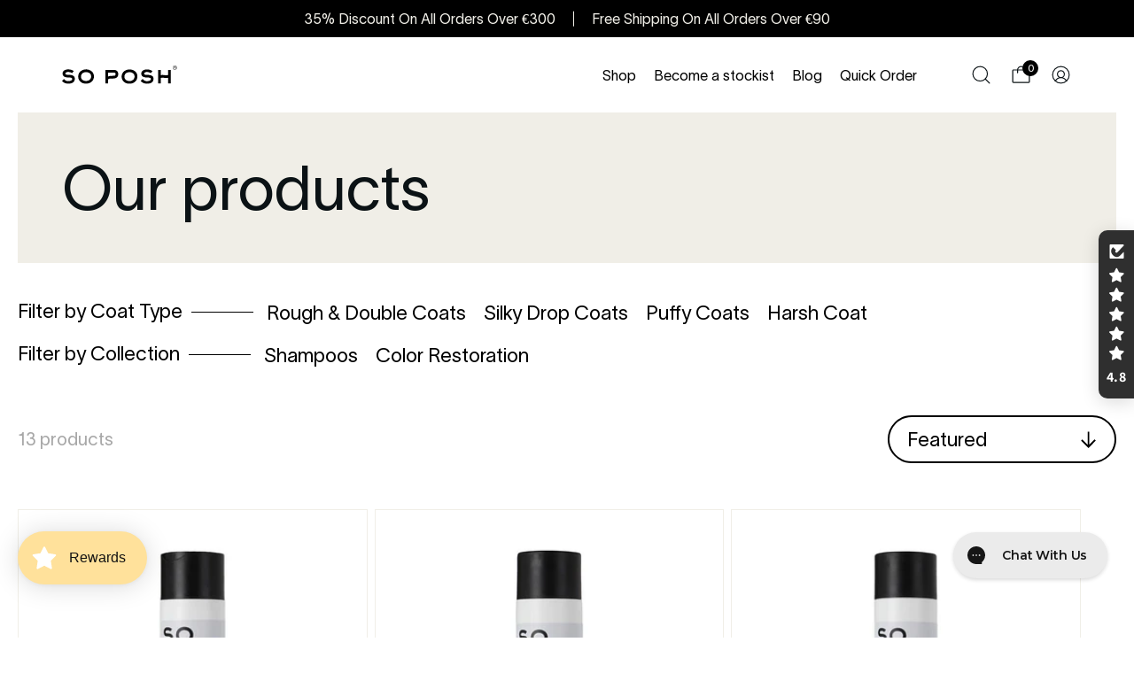

--- FILE ---
content_type: text/css
request_url: https://www.soposh.eu/cdn/shop/t/45/assets/sp-fonts.css?v=136694448114562733721766579673
body_size: -727
content:
@font-face {
  font-family: TWK-Lausanne-600;
  src: url(/cdn/shop/files/600.ttf?v=1723717413);
}

@font-face {
  font-family: TWK-Lausanne-500;
  src: url(/cdn/shop/files/500.ttf?v=1723717480);
}

@font-face {
  font-family: TWK-Lausanne-400;
  src: url(/cdn/shop/files/400.ttf?v=1723717511);
}

@font-face {
  font-family: TWK-Lausanne-300;
  src: url(/cdn/shop/files/300.ttf?v=1723717546);
}

img {
  height: 100%;
}


--- FILE ---
content_type: text/css
request_url: https://www.soposh.eu/cdn/shop/t/45/assets/sp-main-collection.css?v=151756129984095515191766579675
body_size: 300
content:
.sp_main_collection{width:100%;padding-right:20px;padding-left:20px}.facets-vertical{display:flex;flex-wrap:wrap}.facets-vertical .facets-wrapper{width:100%;padding:0!important}.facets-container{display:flex!important;padding:0!important}.facets,.facets__form-vertical{width:100%}.facets__form-vertical{width:100%!important}.facets__heading{display:none!important}.facets__disclosure-vertical{border-top:none!important;display:flex;margin:0 0 20px}.facets__summary{width:max-content;color:#000!important;font-family:TWK-Lausanne-300;font-size:22px!important;line-height:28px;letter-spacing:0px;padding:0 80px 0 0!important;margin-bottom:0!important;flex:none;margin-right:15px}.facets__summary:hover .facets__summary-label{text-decoration:none important}.facets__summary-label:after{content:"";position:absolute;z-index:1;top:15px;right:0;bottom:auto;left:auto;background-color:#000;width:70px;height:1px;margin:0 0 0 10px}summary .icon-caret{display:none}.facets__display-vertical{width:auto;width:calc(100% - 230px);display:flex;padding:0!important}.facets-wrap-vertical{width:100%;display:flex;margin:0;padding:0}.facets-wrap ul{width:100%;display:flex;flex-wrap:wrap;align-items:center;justify-content:flex-start;position:relative;top:2px}.facets-wrap ul li{min-width:max-content;padding:0 20px 0 0}.facets-wrap ul li label{color:#000;font-family:TWK-Lausanne-300;font-size:22px;line-height:28px;letter-spacing:0px;padding:0}.facets-wrap ul li label.active{color:#06060680}.facets-wrap ul li label svg{display:none}.active-facets__button-wrapper a{text-decoration:none;color:#000;font-family:TWK-Lausanne-300;font-size:20px;line-height:26px;letter-spacing:0px}facet-remove{display:none}.facets-vertical-form{width:100%;display:flex!important;flex-direction:row-reverse;align-items:center;justify-content:space-between!important;padding:20px 0 0}.product-count-vertical{width:40%;margin:0!important;padding:0 20px 0 0}.product-count__text{color:#06060680;font-family:TWK-Lausanne-300;font-size:20px!important;line-height:28px!important;letter-spacing:0px}.facet-filters{width:50%;padding:0 0 0 20px!important}.facet-filters__label{display:none!important}.facet-filters__field .select{position:relative}.facet-filters__field select{color:#000;background-color:transparent;border:2px solid #000000;border-radius:70px!important;font-family:TWK-Lausanne-300;font-size:22px;line-height:30px;letter-spacing:0px;padding:10px 50px 10px 20px}.facet-filters__field .select svg{display:none!important}.sp_select_icon{width:22px;position:absolute;top:1px;right:20px;bottom:auto;left:auto;transform:rotate(90deg);transition:all ease-in-out .3s}.facets__selected{display:none}@media (max-width: 1024px){.facets__disclosure-vertical{flex-wrap:wrap}.facets__summary{font-size:20px!important;line-height:26px;border-bottom:1px solid #000000;padding:0 0 2px!important}.facets__summary-label{padding:0}.facets__summary-label:after{display:none}.facets__display-vertical{width:100%;padding:10px 0 0!important}.facets-wrap ul{top:2px;overflow-x:scroll}.facets-wrap ul li label{font-size:20px;line-height:26px}.facets-vertical-form{padding:40px 0 0}.product-count__text{font-size:18px!important;line-height:24px!important}.facet-filters__field select{font-size:20px;line-height:28px;padding:10px 40px 10px 20px}.sp_select_icon{width:20px;right:15px}}@media (max-width: 768px){.sp_main_collection{padding-right:10px;padding-left:10px}}@media (max-width: 749px){.facets{display:block!important}.mobile-facets__wrapper,.active-facets-mobile{display:none!important}.product-count{display:none}.facets-wrap-vertical{border:none}}@media (max-width: 490px){.facets__summary{font-size:18px!important;line-height:24px}.facets-wrap ul li{padding:0 15px 0 0}.facets-wrap ul li label{font-size:18px;line-height:24px}.facets-vertical-form{padding:30px 0 0}.product-count-vertical{width:32%;padding:0 10px 0 0}.product-count__text{font-size:16px!important;line-height:22px!important}.facet-filters{width:65%;padding:0 0 0 10px!important}.facet-filters__field select{border:1px solid #000000;font-size:18px;line-height:24px;padding:7px 30px 7px 15px}.sp_select_icon{width:18px;right:10px}}.sp_main_collection .grid{column-gap:20px;row-gap:40px;padding:20px 0 0}.sp_main_collection .grid__item{width:calc(33.33% - 20px* 2 / 3)!important;max-width:calc(33.33% - 20px* 2 / 3)!important}.sp_main_collection .sp_cp_media{border:1px solid #f0eee7}@media (max-width: 768px){.sp_main_collection .grid{column-gap:10px;row-gap:30px;padding:10px 0 0}.sp_main_collection .grid__item{width:calc(50% - 10px* 2 / 3)!important;max-width:calc(50% - 10px* 2 / 3)!important}}@media (max-width: 490px){.sp_main_collection .grid{column-gap:0px;row-gap:30px;padding:10px 0 0}.sp_main_collection .grid__item{width:100%!important;max-width:100%!important}}
/*# sourceMappingURL=/cdn/shop/t/45/assets/sp-main-collection.css.map?v=151756129984095515191766579675 */


--- FILE ---
content_type: image/svg+xml
request_url: https://www.soposh.eu/cdn/shop/files/Twitter_Icon_be60b3b9-98c4-462d-a3e2-35e4446ef262.svg?v=1724239270&width=32
body_size: -466
content:
<svg xmlns="http://www.w3.org/2000/svg" fill="none" viewBox="0 0 32 32" height="32" width="32">
<path fill="black" d="M22.9015 5.65698H26.5816L18.5415 14.6935L28 26.9903H20.5941L14.7935 19.5324L8.15631 26.9903H4.47392L13.0736 17.3247L4 5.65698H11.5939L16.8372 12.4738L22.9015 5.65698ZM21.6097 24.8242H23.6491L10.4859 7.70936H8.2976L21.6097 24.8242Z"></path>
</svg>


--- FILE ---
content_type: image/svg+xml
request_url: https://cdn.shopify.com/s/files/1/0643/4245/8614/files/Arrow_Icon_3e0d40fc-a1b1-4d52-8c3e-c84284a56817.svg?v=1724239441
body_size: -600
content:
<svg xmlns="http://www.w3.org/2000/svg" fill="none" viewBox="0 0 25 30" height="30" width="25">
<path fill="black" d="M1.792 16.544V14.332L18.34 14.36L11.508 7.556L13.076 5.932L22.624 15.424L13.104 24.972L11.536 23.348L18.368 16.544H1.792Z"></path>
</svg>


--- FILE ---
content_type: image/svg+xml
request_url: https://www.soposh.eu/cdn/shop/files/Youtube_Icon_cce0d233-ebde-4369-a27d-50e3a021f04a.svg?v=1724239319&width=32
body_size: -642
content:
<svg xmlns="http://www.w3.org/2000/svg" fill="none" viewBox="0 0 32 32" height="32" width="32">
<path fill="black" d="M28.7911 9.60409C28.6392 9.04063 28.3424 8.52676 27.9303 8.11365C27.5181 7.70053 27.0049 7.40257 26.4418 7.24942C24.3538 6.67609 16.0004 6.66676 16.0004 6.66676C16.0004 6.66676 7.64844 6.65742 5.55911 7.20542C4.99634 7.36562 4.4842 7.66779 4.07186 8.08294C3.65952 8.49808 3.36082 9.01225 3.20444 9.57609C2.65377 11.6641 2.64844 15.9948 2.64844 15.9948C2.64844 15.9948 2.64311 20.3468 3.18977 22.4134C3.49644 23.5561 4.39644 24.4588 5.54044 24.7668C7.64977 25.3401 15.9804 25.3494 15.9804 25.3494C15.9804 25.3494 24.3338 25.3588 26.4218 24.8121C26.9851 24.6592 27.4988 24.3619 27.912 23.9497C28.3252 23.5374 28.6236 23.0244 28.7778 22.4614C29.3298 20.3748 29.3338 16.0454 29.3338 16.0454C29.3338 16.0454 29.3604 11.6921 28.7911 9.60409ZM13.3284 20.0068L13.3351 12.0068L20.2778 16.0134L13.3284 20.0068Z"></path>
</svg>


--- FILE ---
content_type: image/svg+xml
request_url: https://www.soposh.eu/cdn/shop/files/Menu_icon_7d2ede2e-33dd-4aa4-a0df-bf02019a0d36.svg?v=1724321160&width=24
body_size: -665
content:
<svg xmlns="http://www.w3.org/2000/svg" fill="none" viewBox="0 0 24 24" height="24" width="24">
<line stroke="black" y2="9" x2="-3.68096e-08" y1="9" x1="24"></line>
<line stroke="black" y2="16" x2="-3.68096e-08" y1="16" x1="24"></line>
</svg>


--- FILE ---
content_type: image/svg+xml
request_url: https://www.soposh.eu/cdn/shop/files/Facebook_Icon_00ae5bf0-46db-4390-a830-f0e4a2b2e490.svg?v=1724239113&width=32
body_size: -389
content:
<svg xmlns="http://www.w3.org/2000/svg" fill="none" viewBox="0 0 32 32" height="32" width="32">
<path fill="black" d="M29.3327 16.405C29.3327 8.99625 23.3632 2.99023 15.9993 2.99023C8.63555 2.99023 2.66602 8.99625 2.66602 16.405C2.66602 23.1006 7.5418 28.6505 13.916 29.6569V20.2828H10.5306V16.405H13.916V13.4496C13.916 10.0875 15.9067 8.23039 18.9521 8.23039C20.4111 8.23039 21.9368 8.49241 21.9368 8.49241V11.7937H20.2556C18.5993 11.7937 18.0827 12.8279 18.0827 13.8888V16.405H21.7805L21.1895 20.2828H18.0827V29.6569C24.4569 28.6505 29.3327 23.1009 29.3327 16.405Z"></path>
</svg>


--- FILE ---
content_type: image/svg+xml
request_url: https://www.soposh.eu/cdn/shop/files/Search_icon_6ab55659-fbed-447a-a8cf-952406232a64.svg?v=1724321095&width=24
body_size: -586
content:
<svg xmlns="http://www.w3.org/2000/svg" fill="none" viewBox="0 0 24 24" height="24" width="24">
<path stroke-linejoin="round" stroke-linecap="round" stroke-width="1.1" stroke="#0B1215" d="M10.875 18.75C15.2242 18.75 18.75 15.2242 18.75 10.875C18.75 6.52576 15.2242 3 10.875 3C6.52576 3 3 6.52576 3 10.875C3 15.2242 6.52576 18.75 10.875 18.75Z"></path>
<path stroke-linejoin="round" stroke-linecap="round" stroke-width="1.1" stroke="#0B1215" d="M16.4434 16.4434L20.9996 20.9996"></path>
</svg>


--- FILE ---
content_type: image/svg+xml
request_url: https://www.soposh.eu/cdn/shop/files/User_Icon_ffb38544-c5a5-47ef-82ad-f68473842aba.svg?v=1724321140&width=24
body_size: -613
content:
<svg xmlns="http://www.w3.org/2000/svg" fill="none" viewBox="0 0 24 24" height="24" width="24">
<path stroke-linejoin="round" stroke-linecap="round" stroke-width="1.1" stroke="#0B1215" d="M12 21C16.9706 21 21 16.9706 21 12C21 7.02944 16.9706 3 12 3C7.02944 3 3 7.02944 3 12C3 16.9706 7.02944 21 12 21Z"></path>
<path stroke-linejoin="round" stroke-linecap="round" stroke-width="1.1" stroke="#0B1215" d="M12 15C14.0711 15 15.75 13.3211 15.75 11.25C15.75 9.17893 14.0711 7.5 12 7.5C9.92893 7.5 8.25 9.17893 8.25 11.25C8.25 13.3211 9.92893 15 12 15Z"></path>
<path stroke-linejoin="round" stroke-linecap="round" stroke-width="1.1" stroke="#0B1215" d="M5.98047 18.6933C6.54476 17.5819 7.40581 16.6483 8.46816 15.9963C9.53052 15.3442 10.7527 14.999 11.9992 14.999C13.2457 14.999 14.4679 15.3442 15.5303 15.9963C16.5926 16.6483 17.4537 17.5819 18.018 18.6933"></path>
</svg>


--- FILE ---
content_type: image/svg+xml
request_url: https://www.soposh.eu/cdn/shop/files/Instagram_Icon_265d6dfa-f440-4274-8640-9377ddee72ba.svg?v=1724239248&width=32
body_size: -159
content:
<svg xmlns="http://www.w3.org/2000/svg" fill="none" viewBox="0 0 32 32" height="32" width="32">
<path fill="black" d="M21.3333 4.32349H10.6667C6.98477 4.32349 4 7.30826 4 10.9902V21.6568C4 25.3387 6.98477 28.3235 10.6667 28.3235H21.3333C25.0152 28.3235 28 25.3387 28 21.6568V10.9902C28 7.30826 25.0152 4.32349 21.3333 4.32349ZM25.6667 21.6568C25.6593 24.047 23.7235 25.9828 21.3333 25.9902H10.6667C8.27647 25.9828 6.34065 24.047 6.33333 21.6568V10.9902C6.34065 8.59995 8.27647 6.66414 10.6667 6.65682H21.3333C23.7235 6.66414 25.6593 8.59995 25.6667 10.9902V21.6568ZM22.3333 11.3235C23.0697 11.3235 23.6667 10.7265 23.6667 9.99015C23.6667 9.25378 23.0697 8.65682 22.3333 8.65682C21.5969 8.65682 21 9.25378 21 9.99015C21 10.7265 21.5969 11.3235 22.3333 11.3235ZM16 10.3235C12.6863 10.3235 10 13.0098 10 16.3235C10 19.6372 12.6863 22.3235 16 22.3235C19.3137 22.3235 22 19.6372 22 16.3235C22.0036 14.7311 21.3725 13.2029 20.2465 12.0769C19.1205 10.9509 17.5924 10.3199 16 10.3235ZM12.3333 16.3235C12.3333 18.3486 13.9749 19.9902 16 19.9902C18.0251 19.9902 19.6667 18.3486 19.6667 16.3235C19.6667 14.2984 18.0251 12.6568 16 12.6568C13.9749 12.6568 12.3333 14.2984 12.3333 16.3235Z" clip-rule="evenodd" fill-rule="evenodd"></path>
</svg>


--- FILE ---
content_type: image/svg+xml
request_url: https://www.soposh.eu/cdn/shop/files/Logo_Black.svg?v=1724239067&width=166
body_size: 2820
content:
<svg xmlns="http://www.w3.org/2000/svg" fill="none" viewBox="0 0 166 26" height="26" width="166">
<path fill="black" d="M0.356017 22.251C2.21889 24.1864 4.46884 25.3972 7.12861 25.805C8.71206 26.0492 10.2914 25.9354 11.8624 25.656C13.1705 25.4221 14.4166 25.0122 15.5488 24.3023C16.8239 23.5033 17.7491 22.4187 18.1838 20.9594C18.5025 19.8976 18.5087 18.8192 18.3369 17.7325C18.1113 16.3022 17.3579 15.2342 16.1035 14.5139C15.2114 14.0047 14.2427 13.7273 13.243 13.539C11.9079 13.2885 10.5584 13.2285 9.20054 13.1954C8.34776 13.1747 7.49705 13.1105 6.6484 13.0319C6.19924 12.9884 5.7625 12.858 5.37751 12.5993C5.12705 12.4295 4.93869 12.2101 4.85383 11.9183C4.66754 11.2745 4.78138 10.7178 5.31748 10.2707C5.72731 9.92914 6.19303 9.69524 6.68773 9.51723C7.55293 9.20882 8.44504 9.14052 9.35785 9.18812C10.7985 9.26057 12.1956 9.50688 13.4707 10.2189C13.7894 10.3949 14.0834 10.6122 14.4166 10.8275C15.2549 9.85669 16.0953 8.88386 16.9336 7.91102C16.8901 7.8572 16.8756 7.81788 16.8466 7.79925C15.5737 6.96509 14.22 6.30687 12.7359 5.9343C10.9185 5.47893 9.07428 5.35888 7.21761 5.57414C5.88255 5.72731 4.62201 6.13508 3.47116 6.84504C2.81087 7.2528 2.23131 7.75164 1.75938 8.3726C0.778269 9.65798 0.598191 11.109 0.91695 12.6469C1.2088 14.0523 1.99742 15.1079 3.23934 15.822C4.47298 16.532 5.83081 16.8114 7.23003 16.9066C8.14077 16.9687 9.05979 16.948 9.9726 16.9957C10.7985 17.0412 11.6244 17.1136 12.4502 17.2088C12.9615 17.2668 13.452 17.422 13.8971 17.6932C14.3814 17.9892 14.6381 18.4135 14.665 18.9848C14.6981 19.7175 14.427 20.3178 13.895 20.8083C13.4106 21.2554 12.8332 21.5431 12.2122 21.7418C10.8461 22.1786 9.44065 22.2842 8.01865 22.1931C7.28178 22.1455 6.57389 21.9675 5.89911 21.6756C4.95111 21.2637 4.17905 20.6179 3.48358 19.8728C3.24348 19.6161 3.00751 19.3553 2.74464 19.0738C1.82355 20.0073 0.919019 20.9222 0 21.8557C0.134541 22.0006 0.242174 22.1289 0.360156 22.251H0.356017ZM138.633 25.3848H142.376C142.388 25.302 142.402 25.2441 142.402 25.1861C142.398 22.8182 142.394 20.4523 142.388 18.0844C142.388 17.7449 142.388 17.7305 142.719 17.6187C143.241 17.4407 143.781 17.3455 144.332 17.3185C145.311 17.2709 146.279 17.3765 147.248 17.5048C148.312 17.6435 149.372 17.807 150.45 17.8215C151.214 17.8319 151.959 17.7553 152.663 17.4241C152.721 17.3972 152.795 17.4055 152.901 17.3931V25.391H156.643V6.18475H152.899C152.89 6.28618 152.878 6.35655 152.878 6.42693C152.878 8.65824 152.882 10.8937 152.886 13.125C152.886 13.4562 152.886 13.4872 152.582 13.5721C152.114 13.7025 151.638 13.8639 151.16 13.8867C150.396 13.926 149.622 13.9012 148.86 13.8308C147.695 13.7232 146.538 13.5369 145.375 13.4148C144.404 13.3134 143.448 13.3817 142.547 13.806C142.51 13.8246 142.456 13.806 142.382 13.806V6.18061H138.629V25.3827L138.633 25.3848ZM80.8572 10.5522C80.3459 8.52163 79.075 7.18036 77.0921 6.518C76.2621 6.24064 75.401 6.16819 74.5296 6.16819C70.6279 6.16819 66.7241 6.16198 62.8224 6.16198C62.7417 6.16198 62.6651 6.19096 62.5678 6.20959V25.1861C62.5678 25.2358 62.5782 25.2813 62.5865 25.331C62.5865 25.3413 62.5968 25.3517 62.6051 25.36C62.6134 25.3662 62.6237 25.3745 62.6382 25.3889H66.3246C66.3371 25.2999 66.3536 25.2316 66.3536 25.1613C66.3495 23.4164 66.3516 21.6715 66.335 19.9266C66.3329 19.6699 66.4136 19.5437 66.6393 19.4215C67.8149 18.7778 69.0858 18.5336 70.4064 18.5004C71.5655 18.4735 72.7226 18.4673 73.8817 18.4632C75.0864 18.459 76.2724 18.339 77.3984 17.8836C79.0791 17.2026 80.2445 16.0311 80.7744 14.2759C81.1449 13.0464 81.1697 11.7962 80.8572 10.5522ZM77.0486 13.1602C76.8996 13.8515 76.4401 14.2924 75.7549 14.4601C75.3782 14.5511 74.987 14.6091 74.6 14.6215C73.3477 14.6567 72.0892 14.6505 70.8349 14.6898C69.6882 14.7229 68.5497 14.8616 67.461 15.2611C67.1754 15.3667 66.9021 15.5012 66.6248 15.6254C66.5503 15.6606 66.4778 15.6937 66.3495 15.7537V10.0202C66.4488 10.0078 66.5296 9.98709 66.6103 9.98709C69.0714 9.98709 71.5345 9.98709 73.9976 9.99537C74.4219 9.99744 74.8483 10.0326 75.2706 10.0761C75.4631 10.0947 75.6514 10.1568 75.8357 10.2189C76.6533 10.4942 77.1024 11.0758 77.1459 11.9286C77.1687 12.3385 77.1355 12.7607 77.0486 13.1602ZM130.418 7.9607C130.358 7.90481 130.325 7.86755 130.285 7.84064C129.42 7.28799 128.524 6.79743 127.562 6.429C126.088 5.86599 124.556 5.60519 122.985 5.54723C121.861 5.50584 120.743 5.55758 119.642 5.82253C118.404 6.12059 117.249 6.59459 116.254 7.39769C114.896 8.49058 114.167 9.88774 114.254 11.6616C114.36 13.8329 115.389 15.3708 117.401 16.2319C118.433 16.6748 119.52 16.8922 120.632 16.9646C121.555 17.0246 122.484 17.0226 123.409 17.0536C124.324 17.0826 125.239 17.1198 126.137 17.3103C126.568 17.4013 126.988 17.5214 127.369 17.7574C127.876 18.074 128.137 18.5273 128.145 19.1235C128.156 19.9452 127.777 20.5724 127.146 21.0609C126.647 21.4479 126.08 21.6963 125.477 21.8722C124.221 22.2365 122.937 22.3462 121.638 22.2738C120.027 22.1848 118.634 21.5721 117.471 20.4523C117.103 20.0984 116.765 19.7113 116.409 19.3408C116.347 19.2746 116.273 19.2166 116.196 19.1483C115.279 20.0797 114.383 20.9884 113.48 21.9074C113.553 22.0006 113.602 22.0689 113.658 22.131C114.406 22.9444 115.24 23.6523 116.179 24.234C117.686 25.1654 119.315 25.7636 121.079 25.9333C122.728 26.0927 124.37 25.9623 125.986 25.5856C127.013 25.3476 127.998 24.9874 128.903 24.441C130.168 23.6772 131.116 22.6443 131.59 21.2265C132.014 19.9556 132.014 18.6536 131.716 17.3599C131.449 16.1967 130.772 15.317 129.76 14.6878C128.93 14.1703 128.015 13.8784 127.069 13.6735C125.813 13.4024 124.537 13.3113 123.254 13.2761C122.329 13.2513 121.402 13.2119 120.476 13.1519C120.002 13.1209 119.545 12.9925 119.1 12.8104C118.175 12.4316 117.918 11.0551 118.752 10.3804C118.959 10.2127 119.179 10.0533 119.41 9.92086C119.955 9.60624 120.549 9.41581 121.168 9.32888C122.565 9.1281 123.943 9.26471 125.299 9.61659C126.229 9.85669 127.085 10.2624 127.874 10.9123C128.739 9.91051 129.578 8.93767 130.422 7.95449L130.418 7.9607ZM107.809 11.5229C106.859 9.39304 105.273 7.88204 103.201 6.85953C101.715 6.12887 100.14 5.72938 98.4965 5.59277C95.7478 5.36716 93.1501 5.86599 90.7552 7.25901C89.0373 8.25876 87.7022 9.63522 86.837 11.4401C86.1457 12.889 85.8642 14.4249 85.9159 16.0228C86.0318 19.436 87.5097 22.1082 90.3454 24.0042C92.4236 25.3931 94.7522 25.983 96.7579 25.9996H96.7599C98.5152 25.9975 99.7654 25.8195 100.989 25.449C102.881 24.8736 104.553 23.9297 105.923 22.4911C107.79 20.5289 108.643 18.1672 108.62 15.4743C108.608 14.1041 108.368 12.7793 107.809 11.5229ZM100.968 21.2865C99.8068 21.8681 98.5566 22.1186 97.2567 22.1082C95.7809 22.0979 94.3672 21.8226 93.0652 21.1126C90.9146 19.9369 89.8797 18.1051 89.9066 15.6647C89.9232 14.2138 90.3454 12.9056 91.3162 11.8024C92.1358 10.8689 93.1708 10.2665 94.3465 9.90637C96.466 9.25643 98.5793 9.30818 100.664 10.0616C101.808 10.4777 102.789 11.1441 103.528 12.1294C104.344 13.2202 104.665 14.4683 104.619 15.8096C104.53 18.3783 103.222 20.1584 100.968 21.2865ZM45.9116 14.1123C45.5308 11.109 44.0074 8.83418 41.4387 7.25901C39.7766 6.23857 37.9468 5.71282 36.0136 5.53689C33.6208 5.31955 31.3025 5.62175 29.1313 6.67117C25.2875 8.52991 23.2342 11.5767 23.3108 15.8945C23.3729 19.5519 25.0598 22.3276 28.1791 24.2153C30.1476 25.4055 32.3147 25.9126 34.5564 25.9333C36.856 25.9209 38.9776 25.4014 40.9357 24.2754C42.2997 23.495 43.4485 22.4684 44.3282 21.1602C45.7709 19.0179 46.2345 16.6479 45.9116 14.1123ZM39.0418 20.8415C37.744 21.6404 36.322 22.0233 34.8027 22.0378C33.2296 22.0544 31.7207 21.7646 30.338 20.9781C28.4523 19.91 27.4298 18.2914 27.3036 16.1222C27.2166 14.5843 27.5582 13.1643 28.5331 11.939C29.3734 10.8833 30.487 10.2313 31.7558 9.82564C32.7163 9.51723 33.7036 9.39718 34.7427 9.39718C36.0674 9.41374 37.3797 9.64349 38.6133 10.2272C40.1264 10.9454 41.2441 12.0425 41.7326 13.6715C42.515 16.2753 41.7409 19.1752 39.0418 20.8415ZM161.936 2.77983C162.344 2.77983 162.718 2.79846 163.091 2.77362C163.372 2.75499 163.515 2.56249 163.523 2.27892C163.53 2.0057 163.412 1.83183 163.143 1.78422C162.749 1.71592 162.352 1.75524 161.938 1.74696V2.77569L161.936 2.77983ZM163.672 3.022C163.995 3.20829 164.016 3.50635 164.024 3.8189C164.033 4.10661 164.07 4.39432 164.095 4.71515C164.051 4.72343 163.975 4.75241 163.898 4.75241C163.592 4.75862 163.579 4.74827 163.54 4.42951C163.513 4.21217 163.505 3.99277 163.486 3.77336C163.453 3.42148 163.329 3.29729 162.975 3.28694C162.637 3.27659 162.298 3.28694 161.917 3.28694V4.73171H161.398V1.33299C161.435 1.30608 161.454 1.28125 161.472 1.28125C162.056 1.28125 162.642 1.27711 163.223 1.29573C163.619 1.30815 163.892 1.52135 164.004 1.9022C164.117 2.28927 164.099 2.65357 163.732 2.91851C163.714 2.93093 163.706 2.9599 163.668 3.02407H163.672V3.022ZM160.034 3.03649C160.034 4.47091 161.203 5.63831 162.635 5.64452C164.064 5.64866 165.231 4.47918 165.237 3.03649C165.243 1.59586 164.08 0.418112 162.652 0.416043C161.191 0.416043 160.027 1.57517 160.032 3.03649H160.034ZM159.613 3.03442C159.613 1.36197 160.963 0.00413973 162.631 0C164.302 0 165.662 1.35162 165.664 3.01993C165.664 4.6841 164.306 6.05435 162.644 6.05849C160.986 6.06263 159.611 4.69445 159.611 3.03442H159.613Z"></path>
</svg>


--- FILE ---
content_type: image/svg+xml
request_url: https://cdn.shopify.com/s/files/1/0643/4245/8614/files/Product_cart_Icon_4a7a1eca-e92a-483f-8c64-aadb120e8e89.svg?v=1724398823
body_size: -737
content:
<svg xmlns="http://www.w3.org/2000/svg" fill="none" viewBox="0 0 26 32" height="32" width="26">
<path stroke-miterlimit="10" stroke-opacity="0.5" stroke="white" d="M7.47778 11.8659V6.77691C7.47778 3.58647 10.0643 1 13.2547 1C16.4451 1 19.0289 3.58647 19.0289 6.77691V11.8659M23.3839 30.9732H3.12547C1.8688 30.9732 0.888375 29.8899 1.01025 28.6413L2.76255 10.6579C2.86818 9.56913 3.7836 8.73767 4.87777 8.73767H21.6316C22.7258 8.73767 23.6412 9.56913 23.7468 10.6579L25.4991 28.644C25.621 29.8926 24.6379 30.9759 23.3839 30.9759V30.9732Z"></path>
</svg>


--- FILE ---
content_type: image/svg+xml
request_url: https://www.soposh.eu/cdn/shop/files/Black-cross.svg?v=1724321597&width=20
body_size: -571
content:
<svg style="" fill="none" viewBox="0 0 20 20" height="20" width="20" xmlns="http://www.w3.org/2000/svg">
<path fill="#000000" d="M11.7058 10.0009L15.7021 13.9972L13.9981 15.7012L10.0018 11.7049L5.90408 15.8027L3.99721 13.8958L8.09495 9.79807L4.09864 5.80175L5.80265 4.09774L9.79896 8.09405L13.8967 3.99631L15.8036 5.90318L11.7058 10.0009Z"></path>
</svg>

--- FILE ---
content_type: text/javascript
request_url: https://www.soposh.eu/cdn/shop/t/45/assets/bss-custom.js?v=130461969682517903821766579585
body_size: -216
content:
const pageType=window.ShopifyAnalytics&&window.ShopifyAnalytics.meta&&window.ShopifyAnalytics.meta.page&&window.ShopifyAnalytics.meta.page.pageType;if(pageType!=="cart"){let counter=0;const interval=setInterval(()=>{document.querySelector(".cart-drawer__footer")?(handleTEBox(),clearInterval(interval)):(counter+=100,counter>=1e4&&clearInterval(interval))},100)}else{let counter=0;const interval=setInterval(()=>{document.querySelector(".bss-b2b-vat-input-wrapper")?(handleTEBox(),clearInterval(interval)):(counter+=100,counter>=1e4&&clearInterval(interval))},100)}function handleTEBox(){const translations=BSS_B2B.te.teTranslations,headerText=document.querySelector(".bss-b2b-translation-vat-form_header_text");headerText&&(headerText.innerText=translations.form_header_text);const subtitleText=document.querySelector(".bss-b2b-translation-vat-form_subtitle_text");subtitleText&&(subtitleText.innerText=translations.form_subtitle_text),[document.querySelector(".bss-b2b-translation-vat-form_success_message"),document.querySelector(".bss-b2b-translation-vat-form_success_message_uk"),document.querySelector(".bss-b2b-translation-vat-form_success_message_abn"),document.querySelector(".bss-b2b-translation-vat-form_success_message_gst"),document.querySelector(".bss-b2b-translation-vat-form_success_message_us_ein")].forEach((msg,index)=>{if(msg)switch(index){case 0:msg.innerText=translations.form_success_message||"";break;case 1:msg.innerText=translations.form_success_message_uk||"";break;case 2:msg.innerText=translations.form_success_message_abn||"";break;case 3:msg.innerText=translations.form_success_message_gst||"";break;case 4:msg.innerText=translations.form_success_message_us_ein||"";break}}),[document.querySelector(".bss-b2b-translation-vat-form_error_message"),document.querySelector(".bss-b2b-translation-vat-form_error_message_uk"),document.querySelector(".bss-b2b-translation-vat-form_error_message_abn"),document.querySelector(".bss-b2b-translation-vat-form_error_message_gst"),document.querySelector(".bss-b2b-translation-vat-form_error_message_us_ein"),document.querySelector(".bss-b2b-translation-vat-form_validate_country_code_message")].forEach((msg,index)=>{if(msg)switch(index){case 0:msg.innerText=translations.form_error_message||"";break;case 1:msg.innerText=translations.form_error_message_uk||"";break;case 2:msg.innerText=translations.form_error_message_abn||"";break;case 3:msg.innerText=translations.form_error_message_gst||"";break;case 4:msg.innerText=translations.form_error_message_us_ein||"";break;case 5:msg.innerText=translations.form_validate_country_code_message||"";break}})}document.addEventListener("cart:rerendered",()=>{BSS_B2B&&BSS_B2B.observer.cartSubject.listenCartCheckout()});function changeQuantityQO(){setTimeout(()=>{BSS_B2B.observer.productSubject.notifyObserver("ProductMutate","ProductPriceMutate")},200)}
//# sourceMappingURL=/cdn/shop/t/45/assets/bss-custom.js.map?v=130461969682517903821766579585


--- FILE ---
content_type: image/svg+xml
request_url: https://www.soposh.eu/cdn/shop/files/LinkedIn_Icon_298f3787-df3a-4018-aeeb-bb728e935b57.svg?v=1724239297&width=32
body_size: -406
content:
<svg xmlns="http://www.w3.org/2000/svg" fill="none" viewBox="0 0 32 32" height="32" width="32">
<path fill="black" d="M6 4.32349C4.89543 4.32349 4 5.21891 4 6.32349V26.3235C4 27.428 4.89543 28.3235 6 28.3235H26C27.1045 28.3235 28 27.428 28 26.3235V6.32349C28 5.21891 27.1045 4.32349 26 4.32349H6ZM11.361 9.66045C11.3685 10.9354 10.4141 11.7211 9.28164 11.7154C8.21476 11.7098 7.28476 10.8604 7.29039 9.66233C7.29601 8.53545 8.18664 7.62982 9.34352 7.65607C10.5173 7.68233 11.3685 8.54295 11.361 9.66045ZM16.3729 13.3392H13.0129H13.0111V24.7523H16.5623V24.486C16.5623 23.9795 16.5619 23.4728 16.5615 22.966C16.5604 21.6143 16.5592 20.2611 16.5661 18.9098C16.568 18.5816 16.5829 18.2404 16.6673 17.9272C16.9841 16.7572 18.0361 16.0016 19.2099 16.1874C19.9636 16.3054 20.4623 16.7423 20.6723 17.453C20.8017 17.8972 20.8599 18.3754 20.8655 18.8386C20.8807 20.2354 20.8785 21.6322 20.8764 23.0291C20.8756 23.5222 20.8748 24.0155 20.8748 24.5086V24.7504H24.4373V24.4767C24.4373 23.874 24.4371 23.2715 24.4367 22.669C24.436 21.163 24.4352 19.657 24.4392 18.1504C24.4411 17.4698 24.368 16.7986 24.2011 16.1404C23.9517 15.1616 23.4361 14.3516 22.598 13.7667C22.0036 13.3504 21.3511 13.0823 20.6217 13.0523C20.5387 13.0488 20.4549 13.0443 20.3708 13.0398C19.9979 13.0196 19.6188 12.9991 19.2623 13.071C18.2423 13.2754 17.3461 13.7423 16.6692 14.5654C16.5905 14.6598 16.5136 14.7556 16.3988 14.8987L16.3729 14.9311V13.3392ZM7.57552 24.756H11.1099V13.3466H7.57552V24.756Z" clip-rule="evenodd" fill-rule="evenodd"></path>
</svg>
